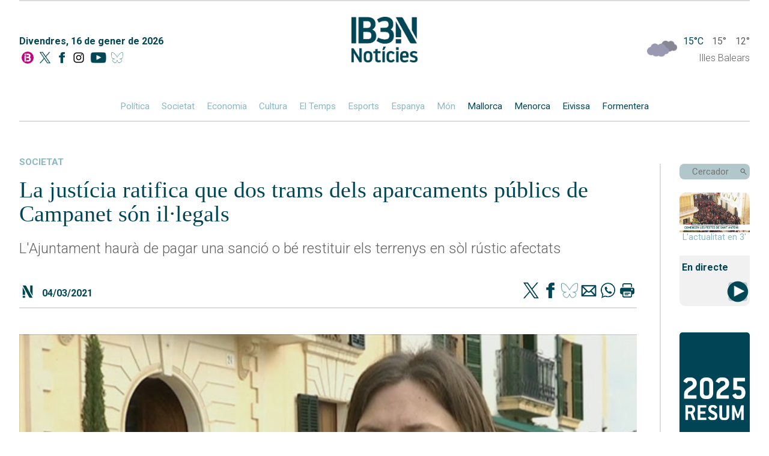

--- FILE ---
content_type: application/x-javascript
request_url: https://ib3.org/wp-content/themes/IB3/noticies/js/embedDirecte.js?x68100
body_size: 215
content:
$(document).ready(function () {
  
  $(".fondoDirectes").click(function () {
    $(".outer").addClass("hideOuter");
    $(".hamburger-lines").removeClass("close");
    toggleVideo();
  });
  $(".exitVideoPopup").click(function (){
    toggleVideo();
  });
});

function toggleVideo(){
  $("#directeEmbed").toggleClass("hideEmbed");
  $('#mobi > .youtubePlayer').children('iframe').attr("sandbox","allow-scripts allow-same-origin" );
  $('#mobi > .youtubePlayer').children('iframe').attr("src", "https://www.youtube-nocookie.com/embed/"+directe+"?autoplay=1&rel=0");
  if($("#directeEmbed").hasClass("hideEmbed")){
    pausaVideoPrincipal();
  }
}

function pausaVideoPrincipal(){
  var src = $("#mobi > .youtubePlayer > iframe").attr("src");
  if(src != undefined){
    src = src.replace("autoplay=1", "autoplay=0");
    $("#mobi > .youtubePlayer > iframe").attr("src","");
    $("#mobi > .youtubePlayer > iframe").attr("src",src);
  }
}